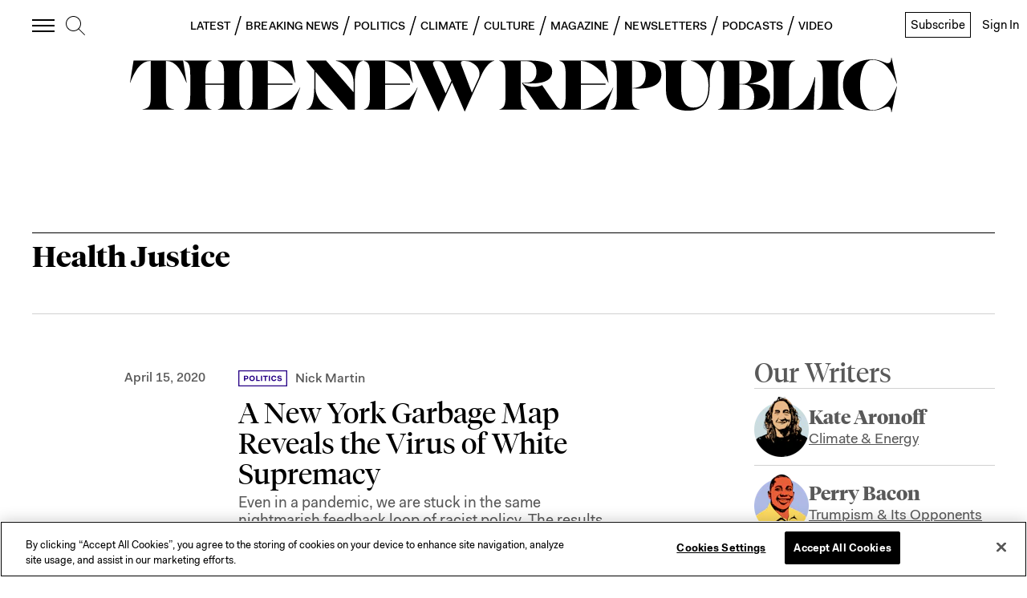

--- FILE ---
content_type: application/javascript
request_url: https://prism.app-us1.com/?a=612910576&u=https%3A%2F%2Fnewrepublic.com%2Ftags%2Fhealth-justice%3Fpage%3D1
body_size: 126
content:
window.visitorGlobalObject=window.visitorGlobalObject||window.prismGlobalObject;window.visitorGlobalObject.setVisitorId('94d634b2-cc49-4350-857d-77f196ff6a0a', '612910576');window.visitorGlobalObject.setWhitelistedServices('tracking', '612910576');